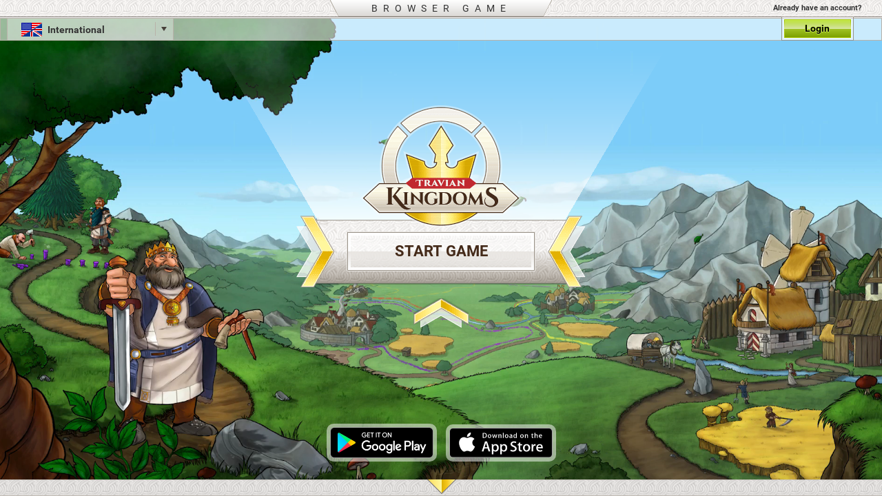

--- FILE ---
content_type: text/html; charset=UTF-8
request_url: https://www.kingdoms.com/rules.php?lang=com
body_size: 3651
content:
<!DOCTYPE html>
<html>
	<head>
		<meta charset="UTF-8">
		<title>Travian: Kingdoms - Game rules</title>
		<meta name="viewport" content="initial-scale=1, maximum-scale=1, user-scalable=no, width=device-width">
		<meta name="apple-mobile-web-app-capable" content="yes">
		<meta name="mobile-web-app-capable" content="yes">
		<meta name="robots" content="noindex">
		<style type="text/css">
			body {
				font-size: 13px;
				font-family: Arial, sans-serif;
				line-height: 18px;
				background: transparent;
				color: #333333;
				margin: 0 10px 20px 10px;
				padding: 0;
			}

			.scrollWrapper {
				position: absolute;
				height: 100%;
				width: calc(100% - 40px);
				overflow: auto;
				padding: 0 15px;
			}

			p, h2 {
				margin: 0;
				padding: 18px 0 0 0;
			}

			p.first {
				padding-top: 0;
			}

			ul {
				margin: 0;
				padding: 3px 0 0 55px;
			}

			li {
				padding: 0 0 0 20px;
			}

			h2 {
				font-size: 16px;
			}

			a {
				color: #A5C400;
				text-decoration: none;
			}
		</style>
	</head>
	<body dir="ltr">
		<div class="scrollWrapper">
			<p class="first">The game rules apply in addition to the Terms & Conditions. You should also consult the Terms & Conditions, especially Section 6, if your account is banned, or simply to see what is and isn't allowed.</p><p>Attempting to circumvent the game rules will be treated as a violation and shall be punished accordingly. Inciting, manipulating, encouraging, assisting or conspiring with others to violate any of the Travian rules is impermissible. All game rules still apply to players wanting to delete their account or players who are in the process of deleting their account.</p><h2>Definitions:</h2><ul><li><strong>Avatar</strong>: The avatar represents you in one of the game worlds of Travian Kingdoms and is bound to your account.</li><li><strong>Dual</strong>: A dual avatar is an avatar that is played by multiple players in order to achieve a longer period of sustained online activity. They play together and confer with each other about what needs to be done for the avatar. A dual avatar is useful as each player can balance the strengths and weaknesses of one another, leading to an overall benefit for the whole avatar. Additionally, all players of the avatar usually have the same rights as the account owner connected to the avatar. So they can also spend your Gold!</li><li><strong>Sitter</strong>: A sitter is a player from your surroundings, or even better, from your kingdom, who helps out with your avatar. If possible, you should regularly speak to each other and arrange to be online at different times, ensuring the avatar will be played even more actively by the sitter. Moreover, it is advantageous if each of you has a different focus (offensive/defensive).</li></ul><h2>§1. Account & Avatar</h2><p>§1.1 Every player is allowed to have only one account. The account name can only be changed in the account via the edit option and it can only be changed to one of your avatar names. It is not possible to rename an avatar. In addition, the Travian support team is allowed to change an avatar's name at any time, if the name is in violation of the rules.</p><p>§1.2 The owner of an account is the person whose email address is associated with the account and who is fully responsible for all actions taken by the account or avatar. The email address used for registering an account must be under the personal and exclusive control of the person who registered the account. The person owning the email address used to register an account is considered the owner of the account, regardless of any other agreements. If you wish to change your registered email address, you can do so in your account (<a href="https://lobby.kingdoms.com/" target="_blank">https://lobby.kingdoms.com/</a>) using the edit option. In cases of reasonable doubt, the Rule Enforcement Team is allowed to ask for the email address of the account for verification purposes. Changing the account’s email address to another person’s email address is considered as the transferal of ownership of the account to that person. The transfer of Gold to another (lobby) account is not possible.</p><p>§1.3 Passing on the account password is not permitted. If you want to use a dual avatar, you need to add the account of your dual to your avatar.</p><p>§1.4 Avatars that are connected via the sitter function may not share the same password. Accounts or avatars that are played from the same computer may also not have the same password. Travian Games does not compensate an account owner for any damages incurred to the avatar by a person who has received the password to the account. No member of Travian Games staff will ever ask for your password.</p><p>§1.5 An inactive avatar will be deleted no earlier than 7 days after the last login.</p><p>§1.6 The use of alternating email addresses is not allowed and may result in immediate deletion.</p><h2>§2. Sitting and using the same PC</h2><p>§2.1 Each account owner can assign one or more sitters, who can play their avatar during the account owner's absence. Sitters must play the assigned avatar according to that avatar's best interest. Misuse of this feature can be punished. Sitters of an avatar can log into the avatar using the login information of their own account.<br/>Travian Games is not liable for damage done by a sitter and no compensation will be given. The account owner is fully responsible for any actions taken by sitters. If a sitter acts in violation of Travian Games' Terms & Conditions, both the account/avatar owner as well as the sitter may be punished.</p><p>§2.2 Players sharing a PC and wanting to play the avatars of each other, can do so using the sitter function.</p><h2>§3. Use of external applications</h2><p>Travian Kingdoms must be played using the official Travian Kingdoms app or an unmodified, conventional browser. Google Chrome, Safari, Firefox, Opera, Internet Explorer 10 and above are all supported, excluding any alpha and beta versions. Moreover, Travian Kingdoms does not support any third-party mobile applications.</p><p>The use of scripts, bots or apps to automate actions is not allowed.</p><p>The use of proxy servers and similar tools to access the game is not forbidden, but it is also not supported. If access to the game is denied to a proxy or a similar tool’s IP address, Travian Games will not rectify the issue.</p><h2>§4. Program Errors</h2><p>Errors in the game may not be used to an avatar’s benefit or to impair other accounts. Abuse of any error is punishable. Players who encounter game errors have to report them immediately to our support.</p><h2>§5. Money and in-game currency transactions</h2><p>Selling or buying accounts, units, villages, resources, services or any other aspects of Travian Kingdoms for real money is not permitted. Selling Travian Kingdoms accounts or indirectly transferring them (even as a gift) in combination with auction pages or other financial transactions is not permitted. Any attempt to manipulate or misuse the in-game auction system of Travian Kingdoms in order to move game currency from one avatar to another, is not allowed. The transfer of Gold to another (lobby) account is not possible.</p><h2>§6. Netiquette</h2><p>English is the only officially supported language.</p><p>Players must always communicate in a polite manner.</p><p>Inappropriate profiles, village names, and hero names may be edited by the Rule Enforcement Team without warning. Kingdoms with inappropriate names and/or content not in the official domain language in the profile, public forum, and any other public areas may be deleted on sight.</p><ul><li>The following conduct is strictly forbidden: Abusive, defamatory, sexist, racist or profane language, negative behavior toward any religion, race, nation, gender, age group or sexual orientation, real-life threats, impersonating Travian Kingdoms staff or official positions within the company.</li><li>The game is to be kept free of real world politics.</li><li>Posting and displaying material not suitable for minors is forbidden.</li><li>Messages within the game may only be published with the consent of both parties. Publishing messages or emails to or from Travian Kingdoms staff is forbidden, unless given explicit consent. Advertisements of any kind are not permitted.</li></ul><h2>§7. Punishments</h2><p>In cases of a violation of the rules or the Terms & Conditions, an avatar shall be banned/suspended and may only be released with a punishment in accordance with the violation that occurred. Any losses during the time of a ban/suspension, including Plus accounts and Gold will not be replaced by Travian Kingdoms. </p><p>Every player is treated equally, regardless of their Gold status. Purposefully abusing the Travian Kingdoms rules regulation system, game mechanics or any other of the Travian Kingdoms regulatory procedures for one's benefit or in order to impair others is impermissible.</p><p>A ban/suspension may only be discussed via the Travian Kingdoms Help Center. An email may be sent to a customer service representative if a player is unhappy with the Rule Enforcement Team's decision. Bans, suspensions or deletions and their consequences will not be discussed in public. Any kind of information regarding actions taken against an avatar shall only given to the account owner. This means the Travian Kingdoms team can only answer requests sent via the Travian Kingdoms Help Center directly from the account/avatar or requests sent from the email address registered to the account.</p><p>Multi-accounts on the speed server and/or with a population lower than 100 may be deleted without a ban/warning.</p><p>Travian reserves the right to impose more severe punishments for repeat offenses not limited to, but including an account being permanently banned.</p><h2>§8. Rule changes and correction clause</h2><p>Travian reserves the right to change the rules at any time. If individual provisions of the rules should become ineffective or void, the validity of the remaining provisions shall not be affected. The customer service representatives endeavor to replace ineffective provisions with new provisions as quickly as possible.</p>		</div>
	</body>
</html>

--- FILE ---
content_type: text/html; charset=UTF-8
request_url: https://www.kingdoms.com/imprint.php?lang=com
body_size: 1241
content:
<!DOCTYPE html>
<html>
	<head>
		<meta charset="UTF-8">
		<title>Travian: Kingdoms - Imprint</title>
		<meta name="viewport" content="initial-scale=1, maximum-scale=1, user-scalable=no, width=device-width">
		<meta name="apple-mobile-web-app-capable" content="yes">
		<meta name="mobile-web-app-capable" content="yes">
		<meta name="robots" content="noindex">
		<style type="text/css">
			body {
				font-size: 13px;
				font-family: Arial, sans-serif;
				line-height: 18px;
				background: transparent;
				color: #333333;
				margin: 0 10px 20px 10px;
				padding: 0;
			}

			.scrollWrapper {
				position: absolute;
				height: 100%;
				width: calc(100% - 40px);
				overflow: auto;
				padding: 0 15px;
			}

			p, h2 {
				margin: 0;
				padding: 18px 0 0 0;
			}

			h2 {
				font-size: 16px;
			}

			a {
				color: #7DA100;
				text-decoration: none;
			}

			a:hover {
				color: #A5C400;
				cursor: pointer;
			}
		</style>
	</head>
	<body dir="ltr">
		<div class="scrollWrapper">
			<p>Travian Games GmbH<br/>Moosacher Str. 70<br/>80809 Munich<br/>Germany</p><p>Munich District Court, HRB 173511<br/>VAT ID no. DE 246258085<br/>Managing Directors: Viktor Pulz, Jörg Strathaus<br/>Phone: +49 89/32 49 15 93 8 (no game support)<br/>Fax:+49 89/32 49 15 97 3 (Plus support only)</p><h2>Support</h2><a href="/cdn-cgi/l/email-protection#acdfd9dcdcc3ded8ecd8decddac5cdc2cbcdc1c9df82cfc3c1">Contact</a><div>Please always include nickname + game world in support requests.</div><h2>Youth protection officer:</h2><div>Attorney Dr. Andreas Lober<br/>BEITEN BURKHARDT Rechtsanwaltsgesellschaft mbH</div><a href="/cdn-cgi/l/email-protection#cdb4a2b8b9a5bdbfa2b9a8aeb9a4a2a38db9bfacbba4aca3aaaca0a8bee3aea2a0"><span class="__cf_email__" data-cfemail="2a53455f5e425a58455e4f495e4345446a5e584b5c434b444d4b474f5904494547">[email&#160;protected]</span></a><h2>Data protection officer:</h2><div>Philipp Heindorff</div><a href="/cdn-cgi/l/email-protection#e8989a819e898b91a89c9a899e8189868f89858d9bc68b8785c8"><span class="__cf_email__" data-cfemail="b0c0c2d9c6d1d3c9f0c4c2d1c6d9d1ded7d1ddd5c39ed3dfdd">[email&#160;protected]</span> </a><p>The EU Commission has provided a platform for online dispute resolution (ODR platform). This platform is available via the following link:</p><a href="https://ec.europa.eu/consumers/odr">https://ec.europa.eu/consumers/odr</a><div>Travian Games GmbH is neither willing nor obliged to take part in this or another dispute resolution procedure before a consumer conciliation body.</div><p>All rights to texts, graphics and source codes are held by Travian Games GmbH. <br/> Travian is a registered trademark of Travian Games GmbH.</p>		</div>
	<script data-cfasync="false" src="/cdn-cgi/scripts/5c5dd728/cloudflare-static/email-decode.min.js"></script></body>
</html>

--- FILE ---
content_type: text/css
request_url: https://mellon-t5.traviangames.com/game-assets/css/min/fenster-css.css
body_size: 384
content:
div.jqFensterHolder{position:fixed;left:0;top:0;right:0;bottom:0;overflow:auto;margin:0;padding:0;border:0;border-collapse:collapse}*:first-child+html
div.jqFensterHolder{height:100%}table.jqFensterContainer{height:100%;margin:0
auto}td.jqFensterContent{padding:24px;margin:0;border:0;vertical-align:middle}div.jqFensterModal{background-color:#5c5959;padding:5px;border:0;position:relative;display:none;box-shadow:0 0 10px 2px #333}div.jqFensterModal
div.jqFensterModalContent{background-color:#FFF;padding:10px}div.jqFensterModal
a.jqFensterModalClose{padding:1px
7px;background-color:#5c5959;text-decoration:none;color:#FFF;font-size:110%;position:absolute;right:10px;top:10px}div.jqFensterLoading{position:fixed;top:44%;left:48.5%;width:25px;height:25px;background-color:rgba(0,0,0,.7);-moz-border-radius:3px;-webkit-border-radius:3px;border-radius:3px;padding:10px}div.jqFensterLoading
p{background-color:transparent;border:5px
solid #FFF;border-top:5px solid rgba(0,0,0,0);border-left:5px solid rgba(0,0,0,0);border-radius:50px;width:15px;height:15px;margin:0
auto;-moz-animation:jqFensterSpin .5s infinite linear;-webkit-animation:jqFensterSpin .5s infinite linear}@-moz-keyframes
jqFensterSpin{0%{-moz-transform:rotate(0deg)}100%{-moz-transform:rotate(360deg)}}@-moz-keyframes
jqFensterSpinoff{0%{-moz-transform:rotate(0deg)}100%{-moz-transform:rotate(-360deg)}}@-webkit-keyframes
jqFensterSpin{0%{-webkit-transform:rotate(0deg)}100%{-webkit-transform:rotate(360deg)}}@-webkit-keyframes
jqFensterSpinoff{0%{-webkit-transform:rotate(0deg)}100%{-webkit-transform:rotate(-360deg)}}div.jqEbony{filter:progid:DXImageTransform.Microsoft.gradient(startColorstr = #7F000000, endColorstr = #7F000000);zoom:1}div.jqEbony{-webkit-overflow-scrolling:touch}div.jqFensterHolder{position:absolute !important}